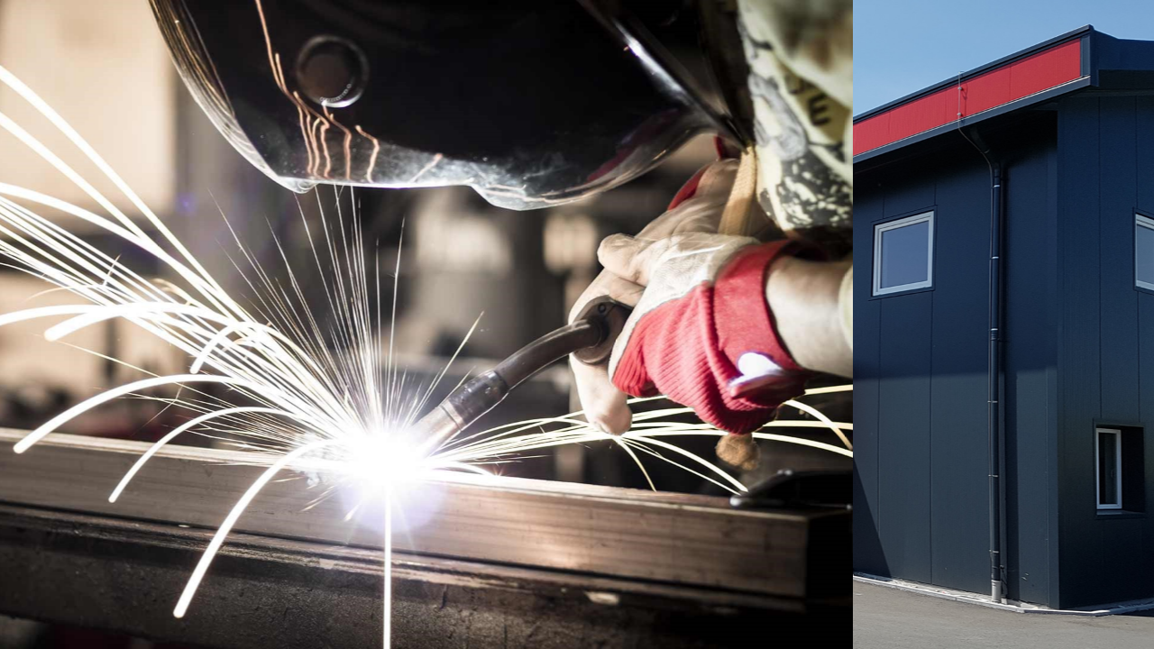

--- FILE ---
content_type: text/html
request_url: https://rjakl.com/v/1.html
body_size: 1608
content:
<!DOCTYPE html>
<html>
<head>
	<title>Izdelovanje kovinskih izdelkov, Robert JAKL s.p.</title>
	<meta http-equiv="content-type" content="text/html; charset=utf-8" />
	<meta name="description" content="Izdelovanje kovinskih izdelkov, Robert JAKL s.p." />
	
	<!-- Start WOWSlider.com HEAD section --> <!-- add to the <head> of your page -->
	<link rel="stylesheet" type="text/css" href="engine1/style.css" />
	<script type="text/javascript" src="engine1/jquery.js"></script>
	<!-- End WOWSlider.com HEAD section -->

</head>
<body style="background-color:#d7d7d7;margin:0">
	
	<!-- Start WOWSlider.com BODY section --> <!-- add to the <body> of your page -->
	<div id="wowslider-container1">
	<div class="ws_images"><ul>
		<li><img src="data1/images/1.jpg" alt="1" title="1" id="wows1_0"/></li>
		<li><img src="data1/images/2.jpg" alt="2" title="2" id="wows1_1"/></li>
		<li><img src="data1/images/3.jpg" alt="3" title="3" id="wows1_2"/></li>
		<li><img src="data1/images/4.jpg" alt="4" title="4" id="wows1_3"/></li>
		<li><img src="data1/images/5.jpg" alt="5" title="5" id="wows1_4"/></li>
		<li><img src="data1/images/6.jpg" alt="6" title="6" id="wows1_5"/></li>
		<li><img src="data1/images/7.jpg" alt="7" title="7" id="wows1_6"/></li>
		<li><img src="data1/images/8.jpg" alt="8" title="8" id="wows1_7"/></li>
		<li><img src="data1/images/9.jpg" alt="9" title="9" id="wows1_8"/></li>
		<li><img src="data1/images/10.jpg" alt="10" title="10" id="wows1_9"/></li>
	</ul></div>

	<div class="ws_shadow"></div>
	</div>	
	<script type="text/javascript" src="engine1/wowslider.js"></script>
	<script type="text/javascript" src="engine1/script.js"></script>
	<!-- End WOWSlider.com BODY section -->

</body>
</html>

--- FILE ---
content_type: application/javascript
request_url: https://rjakl.com/v/engine1/script.js
body_size: 2571
content:
// -----------------------------------------------------------------------------------
// http://wowslider.com/
// JavaScript Wow Slider is a free software that helps you easily generate delicious 
// slideshows with gorgeous transition effects, in a few clicks without writing a single line of code.
// Generated by WOW Slider 8.8
//
//***********************************************
// Obfuscated by Javascript Obfuscator
// http://javascript-source.com
//***********************************************
function ws_stack(d,a,b){var e=jQuery;var g=e(this);var c=e("li",b);var f=e("<div>").addClass("ws_effect ws_stack").css({position:"absolute",top:0,left:0,width:"100%",height:"100%",overflow:"hidden"}).appendTo(b);this.go=function(q,j,i){var k=(d.revers?1:-1)*b.width();c.each(function(s){if(i&&s!=j){this.style.zIndex=(Math.max(0,this.style.zIndex-1))}});var p=e(".ws_list",b);var h=e("<div>").css({position:"absolute",left:0,top:0,width:"100%",height:"100%",overflow:"hidden",zIndex:4}).append(e(a.get(i?q:j)).clone()),r=e("<div>").css({position:"absolute",left:0,top:0,width:"100%",height:"100%",overflow:"hidden",zIndex:4}).append(e(a.get(i?j:q)).clone());if(d.responsive<3){h.find("img").css("width","100%");r.find("img").css("width","100%")}if(i){r.appendTo(f);h.appendTo(f)}else{h.insertAfter(p);r.insertAfter(p)}if(!i){p.stop(true,true).hide().css({left:-q+"00%"});if(d.fadeOut){p.fadeIn(d.duration)}else{p.show()}}else{if(d.fadeOut){p.fadeOut(d.duration)}}var o={left:i?k:0};var m={left:i?0:-k*0.5};var n={left:i?0:k};var l={left:(i?1:0)*b.width()*0.5};if(d.support.transform){o={translate:[o.left,0,0]};m={translate:[m.left,0,0]};n={translate:[n.left,0,0]};l={translate:[l.left,0,0]}}wowAnimate(h,o,n,d.duration,d.duration*(i?0:0.1),"easeInOutExpo",function(){g.trigger("effectEnd");h.remove();r.remove()});wowAnimate(r,m,l,d.duration,d.duration*(i?0.1:0),"easeInOutExpo")}};// -----------------------------------------------------------------------------------
// http://wowslider.com/
// JavaScript Wow Slider is a free software that helps you easily generate delicious 
// slideshows with gorgeous transition effects, in a few clicks without writing a single line of code.
// Generated by WOW Slider 8.8
//
//***********************************************
// Obfuscated by Javascript Obfuscator
// http://javascript-source.com
//***********************************************
jQuery("#wowslider-container1").wowSlider({effect:"stack",prev:"",next:"",duration:20*100,delay:20*100,width:1920,height:1080,autoPlay:true,autoPlayVideo:false,playPause:false,stopOnHover:false,loop:false,bullets:0,caption:false,captionEffect:"parallax",controls:false,controlsThumb:false,responsive:3,fullScreen:false,gestures:2,onBeforeStep:0,images:0});